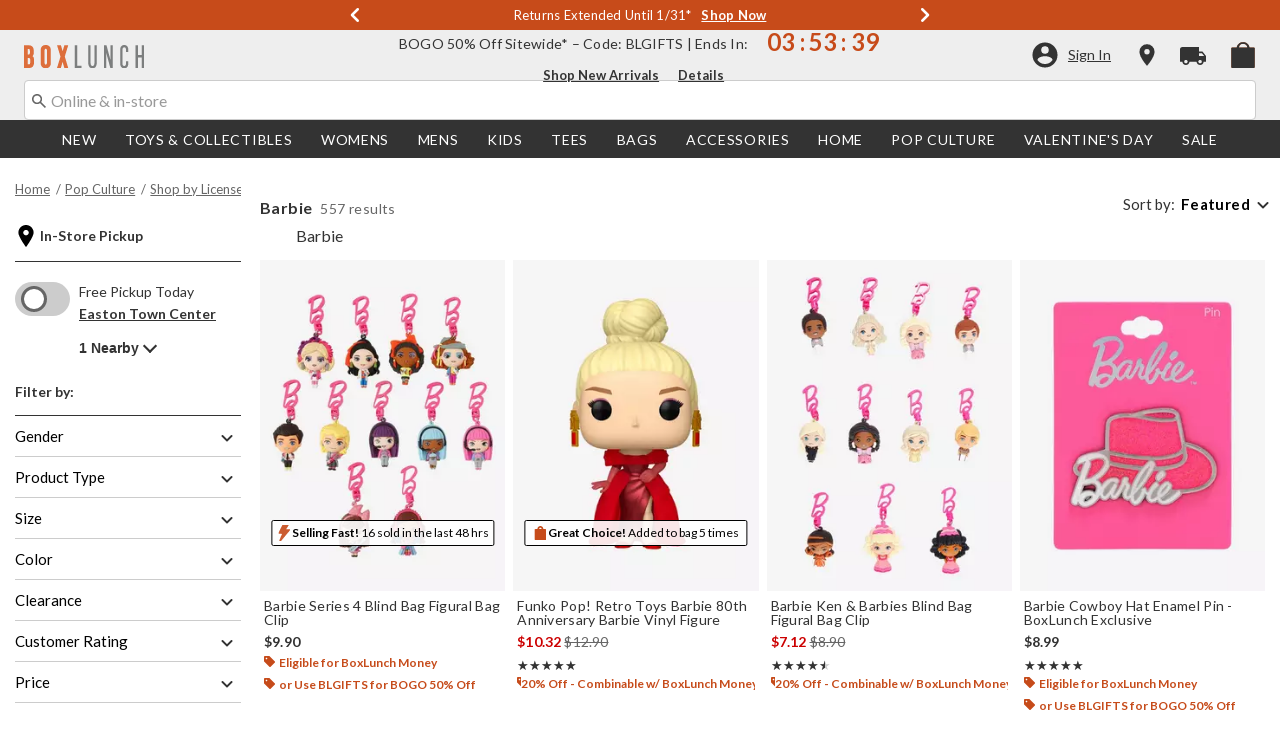

--- FILE ---
content_type: application/x-javascript;charset=utf-8
request_url: https://sanalytics.hottopic.com/id?d_visid_ver=4.3.0&d_fieldgroup=A&mcorgid=33A90F985C014F620A495CF5%40AdobeOrg&mid=10218672710501953639202827347899730870&ts=1768363574735
body_size: -41
content:
{"mid":"10218672710501953639202827347899730870"}

--- FILE ---
content_type: text/javascript; charset=utf-8
request_url: https://e.cquotient.com/recs/aavt-boxlunch/products-in-a-category?callback=CQuotient._callback0&_=1768363572534&_device=mac&userId=&cookieId=ac1bP8WKZaQM3sEKgAK8fSsUOE&emailId=&anchors=id%3A%3Apop-culture-shop-by-license-barbie%7C%7Csku%3A%3A%7C%7Ctype%3A%3A%7C%7Calt_id%3A%3A&slotId=clp-recommendation-einstein-1&slotConfigId=clp-recommendation-einstein-1%20After%20CM&slotConfigTemplate=slots%2Frecommendation%2Frecommendations.isml&ccver=1.03&realm=AAVT&siteId=boxlunch&instanceType=prd&v=v3.1.3&json=%7B%22userId%22%3A%22%22%2C%22cookieId%22%3A%22ac1bP8WKZaQM3sEKgAK8fSsUOE%22%2C%22emailId%22%3A%22%22%2C%22anchors%22%3A%5B%7B%22id%22%3A%22pop-culture-shop-by-license-barbie%22%2C%22sku%22%3A%22%22%2C%22type%22%3A%22%22%2C%22alt_id%22%3A%22%22%7D%5D%2C%22slotId%22%3A%22clp-recommendation-einstein-1%22%2C%22slotConfigId%22%3A%22clp-recommendation-einstein-1%20After%20CM%22%2C%22slotConfigTemplate%22%3A%22slots%2Frecommendation%2Frecommendations.isml%22%2C%22ccver%22%3A%221.03%22%2C%22realm%22%3A%22AAVT%22%2C%22siteId%22%3A%22boxlunch%22%2C%22instanceType%22%3A%22prd%22%2C%22v%22%3A%22v3.1.3%22%7D
body_size: 993
content:
/**/ typeof CQuotient._callback0 === 'function' && CQuotient._callback0({"products-in-a-category":{"displayMessage":"products-in-a-category","recs":[{"id":"33698185","product_name":"Funko Pop! Retro Toys Barbie 80th Anniversary Barbie Vinyl Figure","image_url":"http://cdn.media.amplience.net/i/hottopic/33698175_av1","product_url":"https://www.boxlunch.com/product/funko-pop-retro-toys-barbie-80th-anniversary-barbie-vinyl-figure/33698185.html"},{"id":"31593716","product_name":"Barbie Glamorous & Festive T-Shirt","image_url":"http://cdn.media.amplience.net/s/hottopic/31593714_hi","product_url":"https://www.boxlunch.com/product/barbie-glamorous-festive-t-shirt/31593716.html"},{"id":"35855738","product_name":"Barbie x Unique Vintage Pink Leatherette Circle Bag","image_url":"http://cdn.media.amplience.net/i/hottopic/35855730_av2","product_url":"https://www.boxlunch.com/product/barbie-x-unique-vintage-pink-leatherette-circle-bag/35855738.html"},{"id":"35658548","product_name":"Barbie Mystery Enamel Pin Blind Box Series 2 Pack","image_url":"http://cdn.media.amplience.net/i/hottopic/35658518_av1","product_url":"https://www.boxlunch.com/product/barbie-mystery-enamel-pin-blind-box-series-2-pack/35658548.html"},{"id":"34933112","product_name":"Barbie Bling 2-Piece Luggage Tag Set","image_url":"http://cdn.media.amplience.net/i/hottopic/34933063_av1","product_url":"https://www.boxlunch.com/product/barbie-bling-2-piece-luggage-tag-set/34933112.html"},{"id":"34873720","product_name":"Barbie Weird Barbie Girls Crop Hoodie","image_url":"http://cdn.media.amplience.net/s/hottopic/34873720_hi","product_url":"https://www.boxlunch.com/product/barbie-weird-barbie-girls-crop-hoodie/34873720.html"},{"id":"32921273","product_name":"Barbie And The Rockers Group T-Shirt","image_url":"http://cdn.media.amplience.net/s/hottopic/32921273_hi","product_url":"https://www.boxlunch.com/product/barbie-and-the-rockers-group-t-shirt/32921273.html"},{"id":"32411664","product_name":"Barbie x Sassy Woof Malibu Dog Harness and Leash Bundle","image_url":"http://cdn.media.amplience.net/i/hottopic/32411664_av1","product_url":"https://www.boxlunch.com/product/barbie-x-sassy-woof-malibu-dog-harness-and-leash-bundle/32411664.html"},{"id":"33677992","product_name":"Barbie Movie I Am Kenough Hoodie","image_url":"http://cdn.media.amplience.net/s/hottopic/33677992_hi","product_url":"https://www.boxlunch.com/product/barbie-movie-i-am-kenough-hoodie/33677992.html"},{"id":"33677993","product_name":"Barbie Movie Ken-rgy! Hoodie","image_url":"http://cdn.media.amplience.net/s/hottopic/33677993_hi","product_url":"https://www.boxlunch.com/product/barbie-movie-ken-rgy-hoodie/33677993.html"},{"id":"31032089","product_name":"Barbie Pretty Pink Throw Blanket","image_url":"http://cdn.media.amplience.net/s/hottopic/31032084_hi","product_url":"https://www.boxlunch.com/product/barbie-pretty-pink-throw-blanket/31032089.html"},{"id":"32921263","product_name":"Barbie Holiday Holiday Party Like T-Shirt","image_url":"http://cdn.media.amplience.net/s/hottopic/32921263_hi","product_url":"https://www.boxlunch.com/product/barbie-holiday-holiday-party-like-t-shirt/32921263.html"},{"id":"32587437","product_name":"Barbie The Movie Malibu Barbie Beach Party Crest 11OZ Mug","image_url":"http://cdn.media.amplience.net/i/hottopic/32587353_av1","product_url":"https://www.boxlunch.com/product/barbie-the-movie-malibu-barbie-beach-party-crest-11oz-mug/32587437.html"},{"id":"34008072","product_name":"Barbie Glam Logo Womens Crop T-Shirt","image_url":"http://cdn.media.amplience.net/s/hottopic/34008072_hi","product_url":"https://www.boxlunch.com/product/barbie-glam-logo-womens-crop-t-shirt/34008072.html"},{"id":"31673755","product_name":"Barbie Movie Weird Barbie Logo T-Shirt","image_url":"http://cdn.media.amplience.net/s/hottopic/31673755_hi","product_url":"https://www.boxlunch.com/product/barbie-movie-weird-barbie-logo-t-shirt/31673755.html"}],"recoUUID":"443b5f9f-10f0-49bb-be6a-ee8d9ba9904a"}});

--- FILE ---
content_type: text/javascript; charset=utf-8
request_url: https://p.cquotient.com/pebble?tla=aavt-boxlunch&activityType=viewPage&callback=CQuotient._act_callback2&cookieId=ac1bP8WKZaQM3sEKgAK8fSsUOE&realm=AAVT&siteId=boxlunch&instanceType=prd&referrer=&currentLocation=https%3A%2F%2Fwww.boxlunch.com%2Fpop-culture%2Fshop-by-license%2Fbarbie%2F&ls=true&_=1768363574154&v=v3.1.3&fbPixelId=__UNKNOWN__&json=%7B%22cookieId%22%3A%22ac1bP8WKZaQM3sEKgAK8fSsUOE%22%2C%22realm%22%3A%22AAVT%22%2C%22siteId%22%3A%22boxlunch%22%2C%22instanceType%22%3A%22prd%22%2C%22referrer%22%3A%22%22%2C%22currentLocation%22%3A%22https%3A%2F%2Fwww.boxlunch.com%2Fpop-culture%2Fshop-by-license%2Fbarbie%2F%22%2C%22ls%22%3Atrue%2C%22_%22%3A1768363574154%2C%22v%22%3A%22v3.1.3%22%2C%22fbPixelId%22%3A%22__UNKNOWN__%22%7D
body_size: 268
content:
/**/ typeof CQuotient._act_callback2 === 'function' && CQuotient._act_callback2([{"k":"__cq_uuid","v":"ac1bP8WKZaQM3sEKgAK8fSsUOE","m":34128000},{"k":"__cq_seg","v":"0~0.00!1~0.00!2~0.00!3~0.00!4~0.00!5~0.00!6~0.00!7~0.00!8~0.00!9~0.00","m":2592000}]);

--- FILE ---
content_type: text/javascript; charset=utf-8
request_url: https://e.cquotient.com/recs/aavt-boxlunch/products-in-a-category-two?callback=CQuotient._callback1&_=1768363572536&_device=mac&userId=&cookieId=ac1bP8WKZaQM3sEKgAK8fSsUOE&emailId=&anchors=id%3A%3Apop-culture-shop-by-license-barbie%7C%7Csku%3A%3A%7C%7Ctype%3A%3A%7C%7Calt_id%3A%3A&slotId=clp-recommendation-einstein-2&slotConfigId=clp-recommendation-einstein-2&slotConfigTemplate=slots%2Frecommendation%2Frecommendations.isml&ccver=1.03&realm=AAVT&siteId=boxlunch&instanceType=prd&v=v3.1.3&json=%7B%22userId%22%3A%22%22%2C%22cookieId%22%3A%22ac1bP8WKZaQM3sEKgAK8fSsUOE%22%2C%22emailId%22%3A%22%22%2C%22anchors%22%3A%5B%7B%22id%22%3A%22pop-culture-shop-by-license-barbie%22%2C%22sku%22%3A%22%22%2C%22type%22%3A%22%22%2C%22alt_id%22%3A%22%22%7D%5D%2C%22slotId%22%3A%22clp-recommendation-einstein-2%22%2C%22slotConfigId%22%3A%22clp-recommendation-einstein-2%22%2C%22slotConfigTemplate%22%3A%22slots%2Frecommendation%2Frecommendations.isml%22%2C%22ccver%22%3A%221.03%22%2C%22realm%22%3A%22AAVT%22%2C%22siteId%22%3A%22boxlunch%22%2C%22instanceType%22%3A%22prd%22%2C%22v%22%3A%22v3.1.3%22%7D
body_size: 360
content:
/**/ typeof CQuotient._callback1 === 'function' && CQuotient._callback1({"products-in-a-category-two":{"displayMessage":"products-in-a-category-two","recs":[{"id":"33788313","product_name":"Barbie Ken & Barbies Blind Bag Figural Bag Clip","image_url":"http://cdn.media.amplience.net/s/hottopic/33788303_hi","product_url":"https://www.boxlunch.com/product/barbie-ken-barbies-blind-bag-figural-bag-clip/33788313.html"}],"recoUUID":"9c3e53aa-c0c6-4a85-b5ac-c72fdeec5d0e"}});